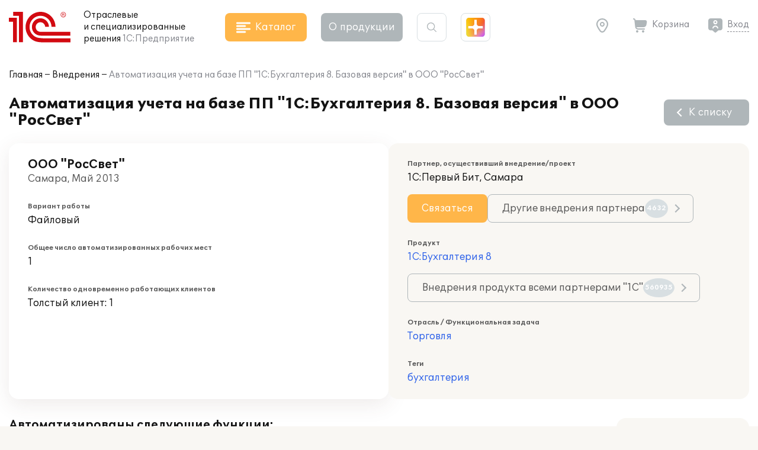

--- FILE ---
content_type: text/html; charset=UTF-8
request_url: https://solutions.1c.ru/projects/493986/
body_size: 11128
content:
<!DOCTYPE html>
<html lang="ru">
<head>
    <meta http-equiv="X-UA-Compatible" content="IE=edge" />
    <meta name="viewport" content="width=device-width, initial-scale=1, shrink-to-fit=no">
    <title>Автоматизация учета на базе ПП "1С:Бухгалтерия 8. Базовая версия" в ООО "РосСвет"</title>
    <link rel="icon" type="image/svg+xml" href="/favicon.svg" />
    <link rel="shortcut icon" href="/local/templates/sol23/build/img/favicon.ico"/>
    <link media="none" onload="this.media='all'" rel="stylesheet" href="https://cdnjs.cloudflare.com/ajax/libs/font-awesome/6.1.1/css/all.min.css">
    <link media="none" onload="this.media='all'" href="https://fonts.googleapis.com/icon?family=Material+Icons&display=swap" rel="stylesheet">
    <link rel="preload" href="/local/templates/sol23/build/css/style.min.css?1768910567" as="style">
    <link rel="stylesheet" href="/local/templates/sol23/build/css/style.min.css?1768910567">
    <meta http-equiv="Content-Type" content="text/html; charset=UTF-8" />
<meta name="keywords" content="внедрение 1С, ООО &quot;РосСвет&quot;, бухгалтерия" />
<meta name="description" content="Проект внедрения 1С:Бухгалтерия 8 в ООО &quot;РосСвет&quot; в г. Самара" />
<link href="/bitrix/cache/css/s1/sol23/template_e8da80a5cd41753ed815fcabf24409cb/template_e8da80a5cd41753ed815fcabf24409cb_v1.css?17670057632924" type="text/css"  data-template-style="true" rel="stylesheet" />
<script>if(!window.BX)window.BX={};if(!window.BX.message)window.BX.message=function(mess){if(typeof mess==='object'){for(let i in mess) {BX.message[i]=mess[i];} return true;}};</script>
<script>(window.BX||top.BX).message({"JS_CORE_LOADING":"Загрузка...","JS_CORE_NO_DATA":"- Нет данных -","JS_CORE_WINDOW_CLOSE":"Закрыть","JS_CORE_WINDOW_EXPAND":"Развернуть","JS_CORE_WINDOW_NARROW":"Свернуть в окно","JS_CORE_WINDOW_SAVE":"Сохранить","JS_CORE_WINDOW_CANCEL":"Отменить","JS_CORE_WINDOW_CONTINUE":"Продолжить","JS_CORE_H":"ч","JS_CORE_M":"м","JS_CORE_S":"с","JSADM_AI_HIDE_EXTRA":"Скрыть лишние","JSADM_AI_ALL_NOTIF":"Показать все","JSADM_AUTH_REQ":"Требуется авторизация!","JS_CORE_WINDOW_AUTH":"Войти","JS_CORE_IMAGE_FULL":"Полный размер"});</script>

<script src="/bitrix/js/main/core/core.min.js?1756285090229643"></script>

<script>BX.Runtime.registerExtension({"name":"main.core","namespace":"BX","loaded":true});</script>
<script>BX.setJSList(["\/bitrix\/js\/main\/core\/core_ajax.js","\/bitrix\/js\/main\/core\/core_promise.js","\/bitrix\/js\/main\/polyfill\/promise\/js\/promise.js","\/bitrix\/js\/main\/loadext\/loadext.js","\/bitrix\/js\/main\/loadext\/extension.js","\/bitrix\/js\/main\/polyfill\/promise\/js\/promise.js","\/bitrix\/js\/main\/polyfill\/find\/js\/find.js","\/bitrix\/js\/main\/polyfill\/includes\/js\/includes.js","\/bitrix\/js\/main\/polyfill\/matches\/js\/matches.js","\/bitrix\/js\/ui\/polyfill\/closest\/js\/closest.js","\/bitrix\/js\/main\/polyfill\/fill\/main.polyfill.fill.js","\/bitrix\/js\/main\/polyfill\/find\/js\/find.js","\/bitrix\/js\/main\/polyfill\/matches\/js\/matches.js","\/bitrix\/js\/main\/polyfill\/core\/dist\/polyfill.bundle.js","\/bitrix\/js\/main\/core\/core.js","\/bitrix\/js\/main\/polyfill\/intersectionobserver\/js\/intersectionobserver.js","\/bitrix\/js\/main\/lazyload\/dist\/lazyload.bundle.js","\/bitrix\/js\/main\/polyfill\/core\/dist\/polyfill.bundle.js","\/bitrix\/js\/main\/parambag\/dist\/parambag.bundle.js"]);
</script>
<script>BX.Runtime.registerExtension({"name":"ui.dexie","namespace":"BX.DexieExport","loaded":true});</script>
<script>BX.Runtime.registerExtension({"name":"ls","namespace":"window","loaded":true});</script>
<script>BX.Runtime.registerExtension({"name":"fx","namespace":"window","loaded":true});</script>
<script>BX.Runtime.registerExtension({"name":"fc","namespace":"window","loaded":true});</script>
<script>(window.BX||top.BX).message({"LANGUAGE_ID":"ru","FORMAT_DATE":"DD.MM.YYYY","FORMAT_DATETIME":"DD.MM.YYYY HH:MI:SS","COOKIE_PREFIX":"BITRIX_SM","SERVER_TZ_OFFSET":"10800","UTF_MODE":"Y","SITE_ID":"s1","SITE_DIR":"\/","USER_ID":"","SERVER_TIME":1769093497,"USER_TZ_OFFSET":0,"USER_TZ_AUTO":"Y","bitrix_sessid":"d77a45e08cfcd45b7fdc4c887cf34437"});</script>


<script  src="/bitrix/cache/js/s1/sol23/kernel_main/kernel_main_v1.js?1764154509176917"></script>
<script src="/bitrix/js/ui/dexie/dist/dexie.bundle.min.js?1751451643102530"></script>
<script src="/bitrix/js/main/core/core_ls.min.js?17375563642683"></script>
<script src="/bitrix/js/main/core/core_frame_cache.min.js?175145165310481"></script>
<script>BX.setJSList(["\/bitrix\/js\/main\/core\/core_fx.js","\/bitrix\/js\/main\/session.js","\/bitrix\/js\/main\/utils.js","\/bitrix\/js\/main\/pageobject\/dist\/pageobject.bundle.js","\/bitrix\/js\/main\/core\/core_window.js","\/bitrix\/js\/main\/date\/main.date.js","\/bitrix\/js\/main\/core\/core_date.js","\/bitrix\/js\/main\/core\/core_timer.js","\/bitrix\/js\/main\/dd.js","\/bitrix\/js\/main\/core\/core_dd.js"]);</script>
<script>BX.setCSSList(["\/local\/templates\/sol23\/styles.css","\/local\/templates\/sol23\/template_styles.css"]);</script>
<script>
					(function () {
						"use strict";

						var counter = function ()
						{
							var cookie = (function (name) {
								var parts = ("; " + document.cookie).split("; " + name + "=");
								if (parts.length == 2) {
									try {return JSON.parse(decodeURIComponent(parts.pop().split(";").shift()));}
									catch (e) {}
								}
							})("BITRIX_CONVERSION_CONTEXT_s1");

							if (cookie && cookie.EXPIRE >= BX.message("SERVER_TIME"))
								return;

							var request = new XMLHttpRequest();
							request.open("POST", "/bitrix/tools/conversion/ajax_counter.php", true);
							request.setRequestHeader("Content-type", "application/x-www-form-urlencoded");
							request.send(
								"SITE_ID="+encodeURIComponent("s1")+
								"&sessid="+encodeURIComponent(BX.bitrix_sessid())+
								"&HTTP_REFERER="+encodeURIComponent(document.referrer)
							);
						};

						if (window.frameRequestStart === true)
							BX.addCustomEvent("onFrameDataReceived", counter);
						else
							BX.ready(counter);
					})();
				</script>



    <script src="/local/templates/sol23/jsHelper.js" type="text/javascript"></script>
    <script type="text/javascript">
        (function(m,e,t,r,i,k,a){m[i]=m[i]||function(){(m[i].a=m[i].a||[]).push(arguments)};
           m[i].l=1*new Date();k=e.createElement(t),a=e.getElementsByTagName(t)[0],k.async=1,k.src=r,a.parentNode.insertBefore(k,a)})
           (window, document, "script", "https://mc.yandex.ru/metrika/tag.js", "ym");
ym(46306794, "init", {"clickmap":true,"trackLinks":true,"accurateTrackBounce":true,"webvisor":true});
window.__ym_metrics = [46306794];    </script>
</head>
<body>
        <header class="header_main">
        <div class="container">
            <div class="header_main__block">
                <div class="site_info">
                    <div class="site_info__logo">
                                                    <a href="/">
                                <svg class="icon_logo"><use xlink:href="/local/templates/sol23/build/svg/main.svg#logo"></use></svg>
                            </a>
                                            </div>
                    <div class="site_info__name">
                        Отраслевые<br> и специализированные<br class="sm_d_none"> решения<br class="sm_d_inline"> <span class="c_dark_grey">1С:Предприятие</span>
                    </div>
                </div>

                <div class="header_catalog">
                    <button class="btn btn_orange btn_catalog">
                        <svg class="btn_icon"><use xlink:href="/local/templates/sol23/build/svg/main.svg#icon_catalog"></use></svg>
                        <span class="btn_txt">Каталог</span>
                    </button>
                </div>

                <div class="header_about">
                    <button class="btn btn_grey btn_about" data-dropdown="about">
                        О&nbsp;продукции
                    </button>
                    <div class="header_about__wrap" data-dropdown-target="about">
                        <div class="header_about__title">О продукции</div>
                            <nav class="header_nav">
        <ul class="header_about__list">
                            <li class="header_about__list_item">
                    <a href="/projects/">Внедрения</a>
                </li>
                            <li class="header_about__list_item">
                    <a href="/news/">Публикации</a>
                </li>
                            <li class="header_about__list_item">
                    <a href="/events/">Мероприятия</a>
                </li>
                            <li class="header_about__list_item">
                    <a href="/franch/">Партнеры</a>
                </li>
                            <li class="header_about__list_item">
                    <a href="/forum/">Форум</a>
                </li>
                    </ul>
    </nav>
                    </div>
                </div>

                <div class="header_search">
                    <button class="btn btn_search">
                        <svg class="btn_icon"><use xlink:href="/local/templates/sol23/build/svg/main.svg#icon_search"></use></svg>
                    </button>

                    <div class="header_search__form">
                        <form method="get" class="form_search" action="/search/">
                            <div class="form_block">
                                <input maxlength="255" type="text" name="q" value="" class="search_input" autocomplete="off">
                                <svg class="search_icon"><use xlink:href="/local/templates/sol23/build/svg/main.svg#icon_search"></use></svg>
                                <button type="button" class="btn_clear close"></button>
                            </div>
                        </form>
                    </div>
                </div>

                <div class="header_shine">
                    <a href="https://plus.1c.ru/?from=solutions1c" onclick="ym(46306794, 'reachGoal', 'sol2plus_header');return true;" target="_blank" class="btn_shine " data-tip="1С:Плюс — дополнительные возможности для вашей программы 1С">
                        <div class="shine">
                            <div class="shine_1"></div>
                            <div class="shine_2"></div>
                            <div class="shine_3"></div>
                            <div class="shine_4"></div>
                            <div class="shine_5"></div>
                            <div class="shine_6"></div>
                        </div>
                    </a>
                </div>

                <div class="header_links">
                    <div class="header_geo">
                        <button type="button" id="header_geo_curgeo" class="btn_link btn_geo" data-dropdown="geo">
                            <svg class="btn_icon"><use xlink:href="/local/templates/sol23/build/svg/main.svg#icon_geo"></use></svg>
                            <span class="btn_txt curGeoName"></span>
                        </button>

                        <div class="header_geo__wrap" data-dropdown-target="geo">
                            <button type="button" class="btn_link btn_geo">
                                <svg class="btn_icon"><use xlink:href="/local/templates/sol23/build/svg/main.svg#icon_geo"></use></svg>
                                <span class="btn_txt curGeoName"></span>
                            </button>
                            <div class="header_geo__txt">Ваш город <span class="curGeoName"></span>?</div>
                            <div class="header_geo__btns">
                                <button type="button" class="btn btn_beige" data-dropdown="city">Нет</button>
                                <button type="button" class="btn btn_orange btn_geo__agree">Да</button>
                            </div>
                        </div>

                        <div class="header_geo__wrap" data-dropdown-target="city">
                            <form class="form_geo" method="get">
                                <div class="form_block">
                                    <input type="text" name="city" class="form_geo__input" placeholder="Ваш город" autocomplete="off">

                                    <svg class="search_icon"><use xlink:href="/local/templates/sol23/build/svg/main.svg#icon_search"></use></svg>
                                    <button type="button" class="btn_clear close"></button>
                                </div>
                                <div class="form_geo__cities">
                                    <div class="form_geo__city form_geo__city_current">Москва</div>
                                    <div class="form_geo__city">Санкт-Петербург</div>
                                    <div class="form_geo__city">Екатеринбург</div>
                                    <div class="form_geo__city">Краснодар</div>
                                    <div class="form_geo__city">Нижний Новгород</div>
                                    <div class="form_geo__city">Казань</div>
                                    <div class="form_geo__city">Ростов-на-Дону</div>
                                    <div class="form_geo__city">Новосибирск</div>
                                    <div class="form_geo__city">Хабаровск</div>
                                    <div class="form_geo__city">Владивосток</div>
                                </div>
                            </form>
                        </div>
                    </div>
                    <div class="header_basket">
                        <a href="/order/" class="btn_link btn_basket header_basket__link">
                            <svg class="btn_icon"><use xlink:href="/local/templates/sol23/build/svg/main.svg#icon_basket"></use></svg>
                            <span class="btn_txt">Корзина</span>
                        </a>
                    </div>

                    <div class="header_user" id="user_header_auth_form">
                        <!--'start_frame_cache_user_header_auth_form'-->                <div class="user" id="user_header_auth_form">
                <button type="button" class="btn_link btn_user">
                    <svg class="btn_icon"><use xlink:href="/local/templates/sol23/build/svg/main.svg#icon_user"></use></svg>
                    <span class="btn_txt"><a href="/auth/?backUrl=%2Fprojects%2F493986%2F">Вход</a></span>
                </button>
            </div>
            <!--'end_frame_cache_user_header_auth_form'-->                    </div>
                </div>

            </div>
        </div>
    </header>

    
    <div id="catalogHead" class="catalog_head">
        <div class="catalog_main">
            <div class="catalog_solution">
    <div class="catalog_title">Решения для отраслей</div>
    <div class="catalog_items">
        <ul class="catalog_list">
                            <li class="catalog_list__item">
                    <a href="/agro" class="catalog_item" data-sub="agro">
                        <span class="catalog_img">
                                                            <svg><use xlink:href="/local/templates/sol23/build/svg/catalog.svg#agro"></use></svg>
                                                    </span>
                        <span class="catalog_txt">Сельское и лесное хозяйство</span>
                    </a>
                </li>
                            <li class="catalog_list__item">
                    <a href="/production" class="catalog_item" data-sub="production">
                        <span class="catalog_img">
                                                            <svg><use xlink:href="/local/templates/sol23/build/svg/catalog.svg#production"></use></svg>
                                                    </span>
                        <span class="catalog_txt">Производство, ТЭК</span>
                    </a>
                </li>
                            <li class="catalog_list__item">
                    <a href="/construction" class="catalog_item" data-sub="construction">
                        <span class="catalog_img">
                                                            <svg><use xlink:href="/local/templates/sol23/build/svg/catalog.svg#construction"></use></svg>
                                                    </span>
                        <span class="catalog_txt">Строительство, девелопмент, ЖКХ</span>
                    </a>
                </li>
                            <li class="catalog_list__item">
                    <a href="/trade-wms" class="catalog_item" data-sub="trade-wms">
                        <span class="catalog_img">
                                                            <svg><use xlink:href="/local/templates/sol23/build/svg/catalog.svg#trade-wms"></use></svg>
                                                    </span>
                        <span class="catalog_txt">Торговля, склад, логистика, транспорт</span>
                    </a>
                </li>
                            <li class="catalog_list__item">
                    <a href="/finances" class="catalog_item" data-sub="finances">
                        <span class="catalog_img">
                                                            <svg><use xlink:href="/local/templates/sol23/build/svg/catalog.svg#finances"></use></svg>
                                                    </span>
                        <span class="catalog_txt">Финансовый сектор</span>
                    </a>
                </li>
                            <li class="catalog_list__item">
                    <a href="/horeca" class="catalog_item" data-sub="horeca">
                        <span class="catalog_img">
                                                            <svg><use xlink:href="/local/templates/sol23/build/svg/catalog.svg#horeca"></use></svg>
                                                    </span>
                        <span class="catalog_txt">Общественное и плановое питание, гостиничный бизнес</span>
                    </a>
                </li>
                            <li class="catalog_list__item">
                    <a href="/education" class="catalog_item" data-sub="education">
                        <span class="catalog_img">
                                                            <svg><use xlink:href="/local/templates/sol23/build/svg/catalog.svg#education"></use></svg>
                                                    </span>
                        <span class="catalog_txt">Образование, культура</span>
                    </a>
                </li>
                            <li class="catalog_list__item">
                    <a href="/med" class="catalog_item" data-sub="med">
                        <span class="catalog_img">
                                                            <svg><use xlink:href="/local/templates/sol23/build/svg/catalog.svg#med"></use></svg>
                                                    </span>
                        <span class="catalog_txt">Здравоохранение и медицина</span>
                    </a>
                </li>
                            <li class="catalog_list__item">
                    <a href="/profservices" class="catalog_item" data-sub="profservices">
                        <span class="catalog_img">
                                                            <svg><use xlink:href="/local/templates/sol23/build/svg/catalog.svg#profservices"></use></svg>
                                                    </span>
                        <span class="catalog_txt">Профессиональные услуги</span>
                    </a>
                </li>
                            <li class="catalog_list__item">
                    <a href="/state-municipal" class="catalog_item" >
                        <span class="catalog_img">
                                                            <svg><use xlink:href="/local/templates/sol23/build/svg/catalog.svg#state-municipal"></use></svg>
                                                    </span>
                        <span class="catalog_txt">Государственное и муниципальное управление</span>
                    </a>
                </li>
                            <li class="catalog_list__item">
                    <a href="/nonprofit" class="catalog_item" >
                        <span class="catalog_img">
                                                            <svg><use xlink:href="/local/templates/sol23/build/svg/catalog.svg#nonprofit"></use></svg>
                                                    </span>
                        <span class="catalog_txt">Некоммерческие организации</span>
                    </a>
                </li>
                    </ul>
    </div>
</div>
<div class="catalog_subsolution">
    <div class="catalog_items">
                    <ul class="catalog_list" data-sub="agro">
                                    <li class="catalog_list__item">
                        <a href="/agriculture" class="catalog_item">
                            <span class="catalog_txt">Сельское хозяйство</span>
                        </a>
                    </li>
                                    <li class="catalog_list__item">
                        <a href="/forestry" class="catalog_item">
                            <span class="catalog_txt">Лесное хозяйство</span>
                        </a>
                    </li>
                            </ul>
                    <ul class="catalog_list" data-sub="production">
                                    <li class="catalog_list__item">
                        <a href="/food-industry" class="catalog_item">
                            <span class="catalog_txt">Пищевая промышленность</span>
                        </a>
                    </li>
                                    <li class="catalog_list__item">
                        <a href="/fuel-energy" class="catalog_item">
                            <span class="catalog_txt">Топливно-энергетический комплекс</span>
                        </a>
                    </li>
                                    <li class="catalog_list__item">
                        <a href="/machinery" class="catalog_item">
                            <span class="catalog_txt">Машиностроение</span>
                        </a>
                    </li>
                                    <li class="catalog_list__item">
                        <a href="/metallurgy" class="catalog_item">
                            <span class="catalog_txt">Металлургия</span>
                        </a>
                    </li>
                                    <li class="catalog_list__item">
                        <a href="/recycling" class="catalog_item">
                            <span class="catalog_txt">Переработка отходов и вторсырья</span>
                        </a>
                    </li>
                                    <li class="catalog_list__item">
                        <a href="/chemicals" class="catalog_item">
                            <span class="catalog_txt">Химическая и фармацевтическая промышленность</span>
                        </a>
                    </li>
                                    <li class="catalog_list__item">
                        <a href="/polygraphy" class="catalog_item">
                            <span class="catalog_txt">Полиграфия, производители упаковки и издательства</span>
                        </a>
                    </li>
                                    <li class="catalog_list__item">
                        <a href="/production-building-materials" class="catalog_item">
                            <span class="catalog_txt">Производство строительных материалов</span>
                        </a>
                    </li>
                                    <li class="catalog_list__item">
                        <a href="/mining" class="catalog_item">
                            <span class="catalog_txt">Горнодобывающая промышленность</span>
                        </a>
                    </li>
                            </ul>
                    <ul class="catalog_list" data-sub="construction">
                                    <li class="catalog_list__item">
                        <a href="/stroy" class="catalog_item">
                            <span class="catalog_txt">Строительство</span>
                        </a>
                    </li>
                                    <li class="catalog_list__item">
                        <a href="/develop" class="catalog_item">
                            <span class="catalog_txt">Девелопмент</span>
                        </a>
                    </li>
                                    <li class="catalog_list__item">
                        <a href="/houseservices" class="catalog_item">
                            <span class="catalog_txt">ЖКХ</span>
                        </a>
                    </li>
                                    <li class="catalog_list__item">
                        <a href="/realty" class="catalog_item">
                            <span class="catalog_txt">Недвижимость</span>
                        </a>
                    </li>
                            </ul>
                    <ul class="catalog_list" data-sub="trade-wms">
                                    <li class="catalog_list__item">
                        <a href="/trade" class="catalog_item">
                            <span class="catalog_txt">Торговля</span>
                        </a>
                    </li>
                                    <li class="catalog_list__item">
                        <a href="/store" class="catalog_item">
                            <span class="catalog_txt">Склад</span>
                        </a>
                    </li>
                                    <li class="catalog_list__item">
                        <a href="/logistics" class="catalog_item">
                            <span class="catalog_txt">Логистика</span>
                        </a>
                    </li>
                                    <li class="catalog_list__item">
                        <a href="/transport" class="catalog_item">
                            <span class="catalog_txt">Транспорт</span>
                        </a>
                    </li>
                            </ul>
                    <ul class="catalog_list" data-sub="finances">
                                    <li class="catalog_list__item">
                        <a href="/insurance" class="catalog_item">
                            <span class="catalog_txt">Страхование</span>
                        </a>
                    </li>
                                    <li class="catalog_list__item">
                        <a href="/pawn-shop" class="catalog_item">
                            <span class="catalog_txt">Ломбард</span>
                        </a>
                    </li>
                                    <li class="catalog_list__item">
                        <a href="/leasing" class="catalog_item">
                            <span class="catalog_txt">Лизинг</span>
                        </a>
                    </li>
                                    <li class="catalog_list__item">
                        <a href="/credit_company" class="catalog_item">
                            <span class="catalog_txt">Кредитные организации</span>
                        </a>
                    </li>
                                    <li class="catalog_list__item">
                        <a href="/nocredit_compani" class="catalog_item">
                            <span class="catalog_txt">Некредитные финансовые организации</span>
                        </a>
                    </li>
                            </ul>
                    <ul class="catalog_list" data-sub="horeca">
                                    <li class="catalog_list__item">
                        <a href="/food" class="catalog_item">
                            <span class="catalog_txt">Рестораны и общественное питание</span>
                        </a>
                    </li>
                                    <li class="catalog_list__item">
                        <a href="/plan-meal" class="catalog_item">
                            <span class="catalog_txt">Плановое питание</span>
                        </a>
                    </li>
                                    <li class="catalog_list__item">
                        <a href="/hotel-business" class="catalog_item">
                            <span class="catalog_txt">Гостиничный бизнес</span>
                        </a>
                    </li>
                            </ul>
                    <ul class="catalog_list" data-sub="education">
                                    <li class="catalog_list__item">
                        <a href="/universities" class="catalog_item">
                            <span class="catalog_txt">ВУЗы</span>
                        </a>
                    </li>
                                    <li class="catalog_list__item">
                        <a href="/colleges" class="catalog_item">
                            <span class="catalog_txt">Колледжи (СПО)</span>
                        </a>
                    </li>
                                    <li class="catalog_list__item">
                        <a href="/edu-dep" class="catalog_item">
                            <span class="catalog_txt">Региональное и муниципальное управление образованием</span>
                        </a>
                    </li>
                                    <li class="catalog_list__item">
                        <a href="/school" class="catalog_item">
                            <span class="catalog_txt">Школы</span>
                        </a>
                    </li>
                                    <li class="catalog_list__item">
                        <a href="/preschool" class="catalog_item">
                            <span class="catalog_txt">Дошкольные учреждения</span>
                        </a>
                    </li>
                                    <li class="catalog_list__item">
                        <a href="/add-edu" class="catalog_item">
                            <span class="catalog_txt">Дополнительное образование</span>
                        </a>
                    </li>
                                    <li class="catalog_list__item">
                        <a href="/cultural" class="catalog_item">
                            <span class="catalog_txt">Учреждения культуры</span>
                        </a>
                    </li>
                                    <li class="catalog_list__item">
                        <a href="/libraries" class="catalog_item">
                            <span class="catalog_txt">Библиотеки</span>
                        </a>
                    </li>
                            </ul>
                    <ul class="catalog_list" data-sub="med">
                                    <li class="catalog_list__item">
                        <a href="/clinic" class="catalog_item">
                            <span class="catalog_txt">Поликлиники</span>
                        </a>
                    </li>
                                    <li class="catalog_list__item">
                        <a href="/hospital" class="catalog_item">
                            <span class="catalog_txt">Стационары</span>
                        </a>
                    </li>
                                    <li class="catalog_list__item">
                        <a href="/resort" class="catalog_item">
                            <span class="catalog_txt">Санатории</span>
                        </a>
                    </li>
                                    <li class="catalog_list__item">
                        <a href="/health-department" class="catalog_item">
                            <span class="catalog_txt">Управление здравоохранением</span>
                        </a>
                    </li>
                                    <li class="catalog_list__item">
                        <a href="/pharm" class="catalog_item">
                            <span class="catalog_txt">Фармацевтика</span>
                        </a>
                    </li>
                                    <li class="catalog_list__item">
                        <a href="/ambulance" class="catalog_item">
                            <span class="catalog_txt">Скорая помощь</span>
                        </a>
                    </li>
                            </ul>
                    <ul class="catalog_list" data-sub="profservices">
                                    <li class="catalog_list__item">
                        <a href="/staff" class="catalog_item">
                            <span class="catalog_txt">Подбор и наем персонала</span>
                        </a>
                    </li>
                                    <li class="catalog_list__item">
                        <a href="/property" class="catalog_item">
                            <span class="catalog_txt">Управление имуществом</span>
                        </a>
                    </li>
                                    <li class="catalog_list__item">
                        <a href="/tourist-business" class="catalog_item">
                            <span class="catalog_txt">Туристический бизнес</span>
                        </a>
                    </li>
                                    <li class="catalog_list__item">
                        <a href="/service-repair" class="catalog_item">
                            <span class="catalog_txt">Сервисно-ремонтные организации</span>
                        </a>
                    </li>
                                    <li class="catalog_list__item">
                        <a href="/project" class="catalog_item">
                            <span class="catalog_txt">Проектные организации</span>
                        </a>
                    </li>
                                    <li class="catalog_list__item">
                        <a href="/it-services" class="catalog_item">
                            <span class="catalog_txt">ИТ-услуги</span>
                        </a>
                    </li>
                                    <li class="catalog_list__item">
                        <a href="/catalog/branch/54/" class="catalog_item">
                            <span class="catalog_txt">Рекламные агентства</span>
                        </a>
                    </li>
                                    <li class="catalog_list__item">
                        <a href="/beauty-shop" class="catalog_item">
                            <span class="catalog_txt">Салоны красоты, SPA, фитнес-клубы</span>
                        </a>
                    </li>
                                    <li class="catalog_list__item">
                        <a href="/photo-services" class="catalog_item">
                            <span class="catalog_txt">Фотоуслуги</span>
                        </a>
                    </li>
                                    <li class="catalog_list__item">
                        <a href="/ritual-services" class="catalog_item">
                            <span class="catalog_txt">Ритуальные услуги</span>
                        </a>
                    </li>
                            </ul>
                    <ul class="catalog_list" data-sub="state-municipal">
                            </ul>
                    <ul class="catalog_list" data-sub="nonprofit">
                            </ul>
            </div>
</div>
            <div class="catalog_function">
    <div class="catalog_title">Решения для функциональных&nbsp;задач</div>
    <div class="catalog_items">
        <ul class="catalog_list">
                            <li class="catalog_list__item">
                    <a href="/erp" class="catalog_item" >
                        <span class="catalog_img">
                                                            <svg><use xlink:href="/local/templates/sol23/build/svg/catalog.svg#erp"></use></svg>
                                                    </span>
                        <span class="catalog_txt">Комплексное управление ресурсами предприятия (ERP)</span>
                    </a>
                </li>
                            <li class="catalog_list__item">
                    <a href="/crm" class="catalog_item" >
                        <span class="catalog_img">
                                                            <svg><use xlink:href="/local/templates/sol23/build/svg/catalog.svg#crm"></use></svg>
                                                    </span>
                        <span class="catalog_txt">Взаимоотношение с клиентами (CRM) и маркетинг</span>
                    </a>
                </li>
                            <li class="catalog_list__item">
                    <a href="/hrm" class="catalog_item" >
                        <span class="catalog_img">
                                                            <svg><use xlink:href="/local/templates/sol23/build/svg/catalog.svg#hrm"></use></svg>
                                                    </span>
                        <span class="catalog_txt">Зарплата, управление персоналом и кадровый учет (HRM)</span>
                    </a>
                </li>
                            <li class="catalog_list__item">
                    <a href="/frp" class="catalog_item" data-sub="frp">
                        <span class="catalog_img">
                                                            <svg><use xlink:href="/local/templates/sol23/build/svg/catalog.svg#frp"></use></svg>
                                                    </span>
                        <span class="catalog_txt">Управленческий и финансовый учет (FRP)</span>
                    </a>
                </li>
                            <li class="catalog_list__item">
                    <a href="/sfm-wms" class="catalog_item" data-sub="sfm-wms">
                        <span class="catalog_img">
                                                            <svg><use xlink:href="/local/templates/sol23/build/svg/catalog.svg#sfm-wms"></use></svg>
                                                    </span>
                        <span class="catalog_txt">Управление продажами, логистикой и транспортом (SFM, WMS, TMS)</span>
                    </a>
                </li>
                            <li class="catalog_list__item">
                    <a href="/pdm-mdm" class="catalog_item" data-sub="pdm-mdm">
                        <span class="catalog_img">
                                                            <svg><use xlink:href="/local/templates/sol23/build/svg/catalog.svg#pdm-mdm"></use></svg>
                                                    </span>
                        <span class="catalog_txt">Управление инженерными данными и НСИ (PDM, MDM)</span>
                    </a>
                </li>
                            <li class="catalog_list__item">
                    <a href="/itsm" class="catalog_item" >
                        <span class="catalog_img">
                                                            <svg><use xlink:href="/local/templates/sol23/build/svg/catalog.svg#itsm"></use></svg>
                                                    </span>
                        <span class="catalog_txt">Управление информационными технологиями (ITIL)</span>
                    </a>
                </li>
                            <li class="catalog_list__item">
                    <a href="/eam" class="catalog_item" >
                        <span class="catalog_img">
                                                            <svg><use xlink:href="/local/templates/sol23/build/svg/catalog.svg#eam"></use></svg>
                                                    </span>
                        <span class="catalog_txt">Управление ремонтами (CMM, EAM)</span>
                    </a>
                </li>
                            <li class="catalog_list__item">
                    <a href="/pmo" class="catalog_item" >
                        <span class="catalog_img">
                                                            <svg><use xlink:href="/local/templates/sol23/build/svg/catalog.svg#pmo"></use></svg>
                                                    </span>
                        <span class="catalog_txt">Управление проектами и портфелями проектов (PMO, EPM)</span>
                    </a>
                </li>
                            <li class="catalog_list__item">
                    <a href="/e-learning" class="catalog_item" >
                        <span class="catalog_img">
                                                            <svg><use xlink:href="/local/templates/sol23/build/svg/catalog.svg#e-learning"></use></svg>
                                                    </span>
                        <span class="catalog_txt">Электронное обучение (e-Learning)</span>
                    </a>
                </li>
                            <li class="catalog_list__item">
                    <a href="/acc-tax" class="catalog_item" >
                        <span class="catalog_img">
                                                            <svg><use xlink:href="/local/templates/sol23/build/svg/catalog.svg#acc-tax"></use></svg>
                                                    </span>
                        <span class="catalog_txt">Бухгалтерский и налоговый учет</span>
                    </a>
                </li>
                            <li class="catalog_list__item">
                    <a href="/document" class="catalog_item" >
                        <span class="catalog_img">
                                                            <svg><use xlink:href="/local/templates/sol23/build/svg/catalog.svg#document"></use></svg>
                                                    </span>
                        <span class="catalog_txt">Документооборот</span>
                    </a>
                </li>
                            <li class="catalog_list__item">
                    <a href="/ehs" class="catalog_item" >
                        <span class="catalog_img">
                                                            <svg><use xlink:href="/local/templates/sol23/build/svg/catalog.svg#ehs"></use></svg>
                                                    </span>
                        <span class="catalog_txt">Охрана труда и окружающей среды, безопасность (EHS)</span>
                    </a>
                </li>
                    </ul>
    </div>
</div>
<div class="catalog_subfunction">
    <div class="catalog_items">
                    <ul class="catalog_list" data-sub="erp">
                            </ul>
                    <ul class="catalog_list" data-sub="crm">
                            </ul>
                    <ul class="catalog_list" data-sub="hrm">
                            </ul>
                    <ul class="catalog_list" data-sub="frp">
                                    <li class="catalog_list__item">
                        <a href="/management-acc" class="catalog_item">
                            <span class="catalog_txt">Управленческий учет</span>
                        </a>
                    </li>
                                    <li class="catalog_list__item">
                        <a href="/financial-acc" class="catalog_item">
                            <span class="catalog_txt">Финансовый учет</span>
                        </a>
                    </li>
                            </ul>
                    <ul class="catalog_list" data-sub="sfm-wms">
                                    <li class="catalog_list__item">
                        <a href="/sfm" class="catalog_item">
                            <span class="catalog_txt">Управление продажами</span>
                        </a>
                    </li>
                                    <li class="catalog_list__item">
                        <a href="/wms" class="catalog_item">
                            <span class="catalog_txt">Управление складом и логистикой</span>
                        </a>
                    </li>
                                    <li class="catalog_list__item">
                        <a href="/tms" class="catalog_item">
                            <span class="catalog_txt">Управление транспортом</span>
                        </a>
                    </li>
                            </ul>
                    <ul class="catalog_list" data-sub="pdm-mdm">
                                    <li class="catalog_list__item">
                        <a href="/pdm" class="catalog_item">
                            <span class="catalog_txt">Управление инженерными данными</span>
                        </a>
                    </li>
                                    <li class="catalog_list__item">
                        <a href="/mdm" class="catalog_item">
                            <span class="catalog_txt">Управление нормативно-справочной информацией</span>
                        </a>
                    </li>
                                    <li class="catalog_list__item">
                        <a href="/spatial-data" class="catalog_item">
                            <span class="catalog_txt">Управление пространственными данными</span>
                        </a>
                    </li>
                            </ul>
                    <ul class="catalog_list" data-sub="itsm">
                            </ul>
                    <ul class="catalog_list" data-sub="eam">
                            </ul>
                    <ul class="catalog_list" data-sub="pmo">
                            </ul>
                    <ul class="catalog_list" data-sub="e-learning">
                            </ul>
                    <ul class="catalog_list" data-sub="acc-tax">
                            </ul>
                    <ul class="catalog_list" data-sub="document">
                            </ul>
                    <ul class="catalog_list" data-sub="ehs">
                            </ul>
            </div>
</div>        </div>
        <div class="catalog_more">
                <ul class="catalog_list">
                    <li class="catalog_list__item">
                                <a  href="/add/" class="catalog_item">
                    <span class="catalog_txt">Дополнения к программам 1С</span>
                </a>
                            </li>
                    <li class="catalog_list__item">
                                <a  href="/digital/" class="catalog_item">
                    <span class="catalog_txt">Цифровые технологии в решениях 1С</span>
                </a>
                            </li>
                    <li class="catalog_list__item">
                                <a  href="/ecosystem/?from=eco_menu" class="catalog_item">
                    <span class="catalog_txt">Экосистема 1С</span>
                </a>
                            </li>
                    <li class="catalog_list__item">
                                <a  href="/cloud/" class="catalog_item">
                    <span class="catalog_txt">Работа в облачном сервисе 1С </span>
                </a>
                            </li>
                    <li class="catalog_list__item">
                                <a  href="/autochoice/" class="catalog_item">
                    <span class="catalog_txt">Автоподбор лицензий и калькуляция стоимости поставки</span>
                </a>
                            </li>
                    <li class="catalog_list__item">
                                <a  href="/about-products/" class="catalog_item">
                    <span class="catalog_txt">О решениях 1С</span>
                </a>
                            </li>
            </ul>
        </div>
        <div class="close"></div>
    </div>

    <div class="main ">
        <div class="container">
                            <div class="breadcrumbs"><ul class="breadcrumbs_list"><li class="breadcrumbs_item"><a href="/">Главная</a></li><li class="breadcrumbs_item"><a title="Внедрения" href="/projects/">Внедрения</a></li><li class="breadcrumbs_current">Автоматизация учета на базе ПП &quot;1С:Бухгалтерия 8. Базовая версия&quot; в ООО &quot;РосСвет&quot;</li></ul></div>                                        <main class="main_main page_news" >
                    <article class="news_card page_card full_card">
	                                            <header class="page_header">
                            <div class="page_header__title">
                                <h1>Автоматизация учета на базе ПП "1С:Бухгалтерия 8. Базовая версия" в ООО "РосСвет"</h1>                            </div>
                            <div class="page_header__content"><a  href="/projects/" class="btn btn_grey link_back btn_return_page">К&nbsp;списку</a></div>                        </header>
	                                            <div class="content">
            
<div class="solution_about">
    <div class="solution_about__detail">
		            <div class="solution_about__row">
				<h3 class="solution_about__firm">ООО "РосСвет"</h3>				<div class="solution_about__city">Самара, Май 2013</div>            </div>
		            <div class="solution_about__row">
                <div class="solution_about__title">Вариант работы</div>
                <div class="solution_about__txt">Файловый</div>
            </div>
		            <div class="solution_about__row">
                <div class="solution_about__title">Общее число автоматизированных рабочих мест</div>
                <div class="solution_about__txt">1</div>
            </div>
		            <div class="solution_about__row">
                <div class="solution_about__title">Количество одновременно работающих клиентов</div>
				                    <div class="solution_about__txt">Толстый клиент: 1</div>
				            </div>
		    </div>
    <div class="solution_about__partner">
		            <div class="solution_about__row">
                <div class="solution_about__title">Партнер, осуществивший внедрение/проект</div>
                <div class="solution_about__txt">
					1С:Первый Бит, Самара                </div>
            </div>
                            <div class="solution_about__btns">
                                            <div class="partner_info">
                            <button type="button" class="btn btn_orange partner_info__btn" data-id="903898" data-fid="52155" data-product-id="399">Связаться</button>
                        </div>
                                            <a href="/projects/?project_product_id=1180&partner_id=6051&f[archive]=1" class="btn btn_dark_outline nowrap link">
                            Другие внедрения партнера
                            <span class="personal_employees__count di font14 lh32 h32 wa minw32 ml0 pl3 pr3">4632</span>                        </a>
                                    </div>
                            <div class="solution_about__row">
                    <div class="solution_about__title">Продукт</div>
                    <div class="solution_about__txt">
                        <a href="/catalog/buhv8">1С:Бухгалтерия 8</a>
                    </div>
                </div>
                <div class="solution_about__btns">
                    <a href="/projects/?project_product_id=1180" class="btn btn_dark_outline link nowrap">
                        Внедрения продукта всеми партнерами "1С"
                        <span class="personal_employees__count di font14 lh32 h32 wa minw32 ml0 pl3 pr3">560935</span>                    </a>
                </div>
			            <div class="solution_about__row">
                <div class="solution_about__title">Отрасль / Функциональная задача</div>
                <div class="solution_about__txt">
					                        <a href="/trade">Торговля</a>                </div>
            </div>
		            <div class="solution_about__row">
                <div class="solution_about__title">Теги</div>
                <div class="solution_about__txt">
					                        <a href="/tag/bukhgalteriya">бухгалтерия</a>                </div>
            </div>
		    </div>
</div>
<div class="solution_content">
    <div class="news_content txt_block refont">
				<h3>Автоматизированы следующие функции:</h3><ul><li>Банк и касса</li><li>Завершение периода</li><li>Налоговый учет</li><li>Основные средства</li><li>Расчет зарплаты и кадровый учет</li><li>Расчеты с контрагентами</li><li>Регламентированная отчетность</li><li>Товарно-материальные ценности</li><li>Торговые операции</li></ul>

<h3>Сопровождение:</h3><ul><li>Бесплатная поддержка базовой версии (услуги линии консультации; обновления программ и доступ к метод. материалам на сайте поддержки пользователей)</li><li>Произведена настройка и проверка доступа к сайту поддержки пользователей users.v8.1c.ru</li></ul>



<h3>Выполнены следующие работы:</h3><ul><li>Доставка программных продуктов в офис заказчика</li><li>Индивидуальное обучение в офисе заказчика</li><li>Консультации по выбору программного обеспечения и вариантов его сопровождения</li><li>Начальные настройки типового/отраслевого решения (программы) для начала ведения учета</li><li>Продажа выбранных программных продуктов</li><li>Установка программного обеспечения на компьютеры заказчика</li></ul>



		            <h3>Отзыв клиента</h3>
            <div class="visual_quote txt_block">
                <p>	Для клиентов и партнеров компании 1С:Первый БИТ  (1С:Бухучет и Торговля)								<br />
									<br />
ОТЗЫВ о внедрении программного продукта "1С:Бухгалтерия предприятия 8. Базовая версия"									<br />
									<br />
<br />
Наша организация	ООО "РосСвет"																	<br />
"Сфера деятельности: Торговля >> Другие сферы торговли<br />
С целью оптимизации рабочего процесса, обеспечения прозрачности документооборота, учета операций с денежными средствами, а также автоматизации формирования отчетности мы обратились в компанию 1С:Первый БИТ. Для эффективного решения наших задач нам порекомендовали автоматизировать учет с помощью программного продукта «1С:Бухгалтерия 8».<br />
Специалисты 1С:Первый БИТ  провели инсталляцию системы и первоначальное заполнение настроек базы данных, загрузили необходимые классификаторы, провели обучение и консультации пользователей. <br />
В настоящее время система запущена в эксплуатацию. Количество автоматизированных рабочих мест: 1. Специалисты компании 1С:Первый БИТ осуществляют оперативную поддержку.<br />
Выражаем признательность специалистам компании 1С:Первый БИТ за оказанную помощь и проявленный профессионализм."									<br />
<br />
									<br />
									<br />
Дата начала промышленной эксплуатации: 22 мая 2013 г.									<br />
</p>
            </div>
		    </div>
	        <div class="client_review">
			                <h3 class="client_review__title">Отзыв клиента</h3>
                <div class="client_review__img image_popup">
					                        <a href="https://1c.ru/solutions/public/home/www/www.1c.ru/rus/partners/solutions/responses/493986/RosSvet_BPbaz.jpg?700,989">
                            <img class="lazy" loading="lazy" data-src="https://1c.ru/solutions/public/home/www/www.1c.ru/rus/partners/solutions/responses/493986/RosSvet_BPbaz.jpg?700,989" src="https://1c.ru/solutions/public/home/www/www.1c.ru/rus/partners/solutions/responses/493986/RosSvet_BPbaz.jpg?700,989">
                        </a>
					                </div>
			        </div>
	</div>                                    </div>                                                                     </article>
                                    </main>
        </div>     </div>     <footer class="footer_main">
        <div class="container">
            <div class="site_info">
                <div class="site_info__logo">
                    <svg class="icon_logo"><use xlink:href="/local/templates/sol23/build/svg/main.svg#logo"></use></svg>
                </div>
                <div class="site_info__name">
                    Отраслевые<br> и специализированные решения<br> <span class="c_dark_grey">1С:Предприятие</span>
                </div>
            </div>

            <div class="footer_links">
                <div class="sites">
                    <div class="sites_title">Другие сайты 1С</div>
                    <div class="select_wrap">
                        <select class="sites_select">
                            <option value="https://1c.ru/">www.1c.ru</a></option>
                            <option value="https://v8.1c.ru/">1С:Предприятие 8</a></option>
                            <option value="https://its.1c.ru/">ИТС.1C.ru</a></option>
                            <option value="https://www.buh.ru/">БУХ.1С.ru</a></option>
                            <option value="https://1c.link/">1С:Линк</a></option>
                            <option value="https://consulting.1c.ru/">1С:Консалтинг</a></option>
                            <option value="https://1cbo.ru/">1С:БухОбслуживание</a></option>
                            <option value="https://club.1c.ru/">1С:Клуб программистов</a></option>
                            <option value="https://obrazovanie.1c.ru">1С:Образование</a></option>
                            <option value="https://uc1.1c.ru/type/video">Видеокурсы 1С</a></option>
                            <option value="https://cloud.1c.ru">1С:Облако</a></option>
                            <option value="https://dist.1c.ru">1С:Дистрибьюция</a></option>
                            <option value="https://1csoft.ru">1Софт</a></option>
                            <option value="https://online.1c.ru">1С-Онлайн</a></option>
                            <option value="https://www.1c-interes.ru">1С Интерес</a></option>
                            <option value="https://obr.1c.ru">Образовательные программы</a></option>
                            <option value="https://www.softclub.ru">1С:Игры</a></option>
                            <option value="https://torg.1c.ru">torg.1c.ru</a></option>
                            <option value="https://mobile.1c.ru">1С в мобильном</a></option>
                            <option value="https://1c-prosto.ru">1C-Просто</a></option>
                            <option value="https://1c.market/p/about-service">1С:Бизнес-сеть. Торговая площадка</a></option>
                            <option value="https://sovmestimo.1c.ru">Дистрибьюция 1С:Совместимо</a></option>
                        </select>
                    </div>
                </div>

                <nav class="nav_main">
                    <ul class="nav_main__list">
                        <li class="nav_main__item">
                            <a href="/catalog/">Каталог</a>
                        </li>
                        <li class="nav_main__item">
                            <a href="/projects/">Внедрения</a>
                        </li>
                        <li class="nav_main__item">
                            <a href="/news/">Публикации</a>
                        </li>
                        <li class="nav_main__item">
                            <a href="/events/">Мероприятия</a>
                        </li>
                        <li class="nav_main__item">
                            <a href="/franch/">Партнеры</a>
                        </li>
                        <li class="nav_main__item">
                            <a href="/forum/">Форум</a>
                        </li>
                    </ul>
                </nav>

                <nav class="nav_sub">
                    <ul class="nav_sub__list">
                        <li class="nav_sub__item">
                            <a href="/about/">О сайте</a>
                        </li>
                        <li class="nav_sub__item">
                            <a href="/about-products/">О решениях 1С</a>
                        </li>
                        <li class="nav_sub__item">
                            <a href="/price/">Прайс-лист</a>
                        </li>
                        <li class="nav_sub__item">
                            <a href="/its/">Поддержка</a>
                        </li>
                        <li class="nav_sub__item">
                            <a href="/feedback/">Обратная связь</a>
                        </li>
                        <li class="nav_sub__item">
                            <a href="/error-report/">Сообщить об ошибке</a>
                        </li>
                        <li class="nav_sub__item">
                            <a href="/map/">Карта сайта</a>
                        </li>
                    </ul>
                </nav>

                <div class="qrcode">
                    <div class="qrcode_title">Мы в Telegram</div>
                    <div class="qrcode_img">
                        <a href="https://t.me/+vIwJAnHTsHk3ZTQy" target="_blank">
                            <img class="lazy" loading="lazy" data-src="/upload/qrcode_tg.png" alt="">
                        </a>
                    </div>
                </div>

                <p class="copyright">&copy; 2011-2026 ООО "1С". Все права защищены. <a href="mailto:websol@1c.ru">websol@1c.ru</a></p>
            </div>
        </div>
    </footer>
        <noscript><div><img src="https://mc.yandex.ru/watch/46306794" style="position:absolute; left:-9999px;" alt="" /></div></noscript>
    <button type="button" class="move_up">
        <span class="move_up__txt">Наверх</span>
        <span class="move_up__circle"></span>
    </button>
    <script src='/local/templates/sol23/build/js/main.min.js?1768910567'></script>
    <script src='/local/templates/sol23/js/utils.js?1768910567'></script>
    </body>
</html>
